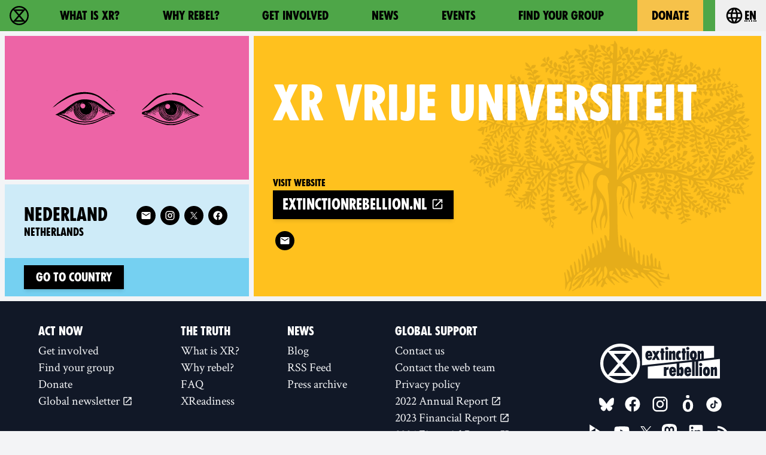

--- FILE ---
content_type: text/html
request_url: https://rebellion.global/groups/nl-vrije-universiteit/
body_size: 15373
content:
<!doctype html>
<html lang="en" >
    <head>
        <link rel="dns-prefetch" href="https://stats.rebellion.global" />
        <link rel="preload" href="/css/main.css?v=d09d88f8" as="style">
        <link
            rel="preload"
            href="/assets/fonts/FucXedLatin/FUCXEDCAPSLatin-Cyrillic.woff"
            as="font"
            crossorigin="anonymous"
        />
        <link rel="preload" href="/assets/fonts/Crimson/CrimsonText-Bold.woff" as="font" crossorigin="anonymous" />
        <link rel="preload" href="/assets/fonts/Crimson/CrimsonText-Regular.woff" as="font" crossorigin="anonymous" />
        <link rel="preload" href="/assets/fonts/Crimson/Crimson-Semibold.woff" as="font" crossorigin="anonymous" />
        <meta charset="UTF-8" />
        <meta name="viewport" content="width=device-width, initial-scale=1.0" />
        <meta name="robots" content="max-snippet:-1, max-video-preview:-1, max-image-preview:large" />
        <meta http-equiv="X-UA-Compatible" content="ie=edge" />
        <title>XR Vrije Universiteit - Netherlands | Extinction Rebellion</title>

        
        <meta name="description" content="All the upcoming events, news and social media for XR Vrije Universiteit, updated every day. Join Extinction Rebellion Vrije Universiteit, and take your place in the rebellion!" />
        
        <meta property="og:site_name" content="Extinction Rebellion" />
        <meta
            property="og:title"
            content="XR Vrije Universiteit - Netherlands | Extinction Rebellion"
        />
        
        <meta property="og:description" content="All the upcoming events, news and social media for XR Vrije Universiteit, updated every day. Join Extinction Rebellion Vrije Universiteit, and take your place in the rebellion!" />
        
        <meta property="og:url" content="https://rebellion.global/groups/nl-vrije-universiteit/" />
        
        <meta property="og:type" content="website" />
        <meta name="twitter:card" content="summary_large_image" />
        <meta
            name="twitter:title"
            content="XR Vrije Universiteit - Netherlands | Extinction Rebellion"
        />
        <meta name="twitter:creator" content="@extinctionr" />
        
        <meta property="og:locale" content="en" />
        <!-- <meta http-equiv="Content-Language" content="en"> -->
        <meta name="google-site-verification" content="BYvwlbOQqrOqAv4RgLEzBD9v08Oal1NBf9pUBVHNydA" />
        <meta name="google-site-verification" content="vJQHUrC4w3NP84zCt6G1CXVirfEayBEvdVPNfIN1MRY" />

        <link rel="apple-touch-icon" sizes="180x180" href="/apple-touch-icon.png" />
        <link rel="icon" type="image/png" sizes="32x32" href="/favicon-32x32.png" />
        <link rel="icon" type="image/png" sizes="16x16" href="/favicon-16x16.png" />
        <link rel="manifest" href="/site.webmanifest" />
        <link rel="mask-icon" href="/safari-pinned-tab.svg" color="#4db144" />
        <meta name="msapplication-TileColor" content="#4db144" />
        <meta name="theme-color" content="#4db144" />

        <link
            type="application/atom+xml"
            rel="alternate"
            href="https://rebellion.global/feed.xml"
            title="Ecological & Climate Change News | Extinction Rebellion"
        />
        <link
            type="application/rss+xml"
            rel="alternate"
            href="https://rebellion.global/rss.xml"
            title="Ecological & Climate Change News | Extinction Rebellion"
        />
        <link
            type="application/json"
            rel="alternate"
            href="https://rebellion.global/feed.json"
            title="Ecological & Climate Change News | Extinction Rebellion"
        />

        <link rel="alternate" hreflang="en" href="/groups/nl-vrije-universiteit/" /><link rel="alternate" hreflang="bn" href="/bn/groups/nl-vrije-universiteit/" /><link rel="alternate" hreflang="cs" href="/cs/groups/nl-vrije-universiteit/" /><link rel="alternate" hreflang="de" href="/de/groups/nl-vrije-universiteit/" /><link rel="alternate" hreflang="el" href="/el/groups/nl-vrije-universiteit/" /><link rel="alternate" hreflang="es" href="/es/groups/nl-vrije-universiteit/" /><link rel="alternate" hreflang="fr" href="/fr/groups/nl-vrije-universiteit/" /><link rel="alternate" hreflang="hi" href="/hi/groups/nl-vrije-universiteit/" /><link rel="alternate" hreflang="id" href="/id/groups/nl-vrije-universiteit/" /><link rel="alternate" hreflang="it" href="/it/groups/nl-vrije-universiteit/" /><link rel="alternate" hreflang="nl" href="/nl/groups/nl-vrije-universiteit/" /><link rel="alternate" hreflang="pl" href="/pl/groups/nl-vrije-universiteit/" /><link rel="alternate" hreflang="pt" href="/pt/groups/nl-vrije-universiteit/" /><link rel="alternate" hreflang="ru" href="/ru/groups/nl-vrije-universiteit/" /><link rel="alternate" hreflang="xh" href="/xh/groups/nl-vrije-universiteit/" /><link rel="alternate" hreflang="zh-Hans" href="/zh_Hans/groups/nl-vrije-universiteit/" /><link rel="alternate" hreflang="zh-Hant" href="/zh_Hant/groups/nl-vrije-universiteit/" /> <link rel="stylesheet" href="/css/main.css?v=d09d88f8"> <script type="module" src="/js-modern/runtime~mobile-menu.js?v=78687ac2"></script> <script nomodule src="/js/runtime~mobile-menu.js?v=78687ac2"></script> <script type="module" src="/js-modern/chunks/vendors~dropdown-links~map-client~mobile-menu.js?v=95e7a833"></script> <script nomodule src="/js/chunks/vendors~dropdown-links~map-client~mobile-menu.js?v=95e7a833"></script> <script type="module" src="/js-modern/chunks/mobile-menu.js?v=437514db"></script> <script nomodule src="/js/chunks/mobile-menu.js?v=437514db"></script> <script type="module" src="/js-modern/runtime~dropdown-links.js?v=78687ac2"></script> <script nomodule src="/js/runtime~dropdown-links.js?v=78687ac2"></script> <script type="module" src="/js-modern/chunks/vendors~contact-form-loader~cop-loader~dropdown-links~expander~group-selector-loader~map-loader~subm~cda20b42.js?v=908cc333"></script> <script nomodule src="/js/chunks/vendors~contact-form-loader~cop-loader~dropdown-links~expander~group-selector-loader~map-loader~subm~cda20b42.js?v=908cc333"></script> <script type="module" src="/js-modern/chunks/dropdown-links.js?v=c0d4f2b7"></script> <script nomodule src="/js/chunks/dropdown-links.js?v=c0d4f2b7"></script> 
        <!-- Matomo: 1 -->
        <script type="text/javascript">
            var _paq = window._paq || [];
            /* tracker methods like "setCustomDimension" should be called before "trackPageView" */
            _paq.push(['trackPageView']);
            _paq.push(['enableLinkTracking']);
            (function () {
                var u = 'https://stats.rebellion.global/';
                _paq.push(['setTrackerUrl', u + 'matomo.php']);
                _paq.push(['setSiteId', '1']);
                var d = document,
                    g = d.createElement('script'),
                    s = d.getElementsByTagName('script')[0];
                g.type = 'text/javascript';
                g.async = true;
                g.defer = true;
                g.src = u + 'matomo.js';
                s.parentNode.insertBefore(g, s);
            })();
        </script>
        <!-- End Matomo Code -->
        
        <script>
            window.XR_GLOBAL = {
                CaptchaSiteKey: '82b76b3982c743009239df31d9af2e71',
                FormHandlerEndpoint: '/api/form-handler',
            };
        </script>
    </head>
    <body class="bg-gray-100 font-sans overflow-x-hidden">
        <div data-server-rendered="true" class="font-serif antialiased flex flex-col min-h-screen"><a href="#main" class="skip-link">Skip to main content</a> <header data-menu="" class="site-header sticky top-0 z-over-map bg-green-500"><div class="container relative flex w-full leading-none heading text-xl"><a href="/" rel="" class="flex items-center px-4 py-1.5 md:py-2 transition-colors hover:bg-green-700 hover:text-white transition-colors"><svg xmlns="http://www.w3.org/2000/svg" aria-hidden="true" width="40" height="40" viewBox="0 0 30 30" class="w-8 h-8 fill-current"><path d="M30 15c0-8.284-6.716-15-15-15S0 6.716 0 15s6.716 15 15 15 15-6.716 15-15M15 27.7a12.63 12.63 0 0 1-8.308-3.102h16.616C21.082 26.52 18.18 27.7 15 27.7m0-10.83l4.705 5.41h-9.41zm0-3.72l-4.702-5.41h9.404zM5.794 6.27l7.59 8.73-7.59 8.73A12.64 12.64 0 0 1 2.31 15c0-3.383 1.327-6.455 3.484-8.73M15 2.3c3.18 0 6.082 1.17 8.308 3.102H6.693C8.92 3.48 11.822 2.3 15 2.3M27.7 15a12.64 12.64 0 0 1-3.484 8.729L16.617 15l7.59-8.73A12.64 12.64 0 0 1 27.69 15"></path></svg> <span class="sr-only normal-case">Extinction Rebellion - Home</span></a> <nav id="menu" aria-labelledby="main-nav-label" data-content class="nav-header__content absolute left-0 lg:static w-full overflow-y-auto lg:h-auto border-t border-black lg:border-none lg:bg-transparent bg-green-700 text-white lg:text-black"><p id="main-nav-label" class="sr-only normal-case">Main navigation</p> <ul class="lg:flex xl:justify-around"><li><a href="/about-us/" rel="" class="flex items-center h-full p-4 lg:px-5 xl:px-6 border-b border-black lg:border-none hover:bg-green-700 hover:text-white transition-colors">What is XR?</a></li><li><a href="/why-rebel/" rel="" class="flex items-center h-full p-4 lg:px-5 xl:px-6 border-b border-black lg:border-none hover:bg-green-700 hover:text-white transition-colors">Why rebel?</a></li><li><a href="/get-involved/" rel="" class="flex items-center h-full p-4 lg:px-5 xl:px-6 border-b border-black lg:border-none hover:bg-green-700 hover:text-white transition-colors">Get involved</a></li><li><a href="/news/" rel="" class="flex items-center h-full p-4 lg:px-5 xl:px-6 border-b border-black lg:border-none hover:bg-green-700 hover:text-white transition-colors">News</a></li><li><a href="/#events" rel="" class="flex items-center h-full p-4 lg:px-5 xl:px-6 border-b border-black lg:border-none hover:bg-green-700 hover:text-white transition-colors">Events</a></li><li><a href="/groups/" rel="" class="flex items-center h-full p-4 lg:px-5 xl:px-6 border-b border-black lg:border-none">Find your group</a></li><li><a href="/donate/" rel="" class="flex items-center h-full p-4 lg:px-5 xl:px-6 border-b border-black lg:border-none bg-yellow-500 text-black lg:mx-2 hover:bg-yellow-600 transition-colors">Donate</a></li></ul></nav> <div data-dropdown-links="" class="relative ml-auto lg:ml-0"><button type="button" aria-controls="languages" aria-labelledby="language-btn-title" data-dropdown-button class="flex items-center px-4 py-1.5 md:py-2 transition-colors hover:bg-green-700 hover:text-white transition-colors h-full"><span id="language-btn-title" class="sr-only normal-case">Choose your language</span> <svg viewBox="0 0 24 24" width="40" height="40" aria-hidden="true" class="fill-current h-8 w-8 mr-px"><path fill="currentColor" d="M16.36,14C16.44,13.34 16.5,12.68 16.5,12C16.5,11.32 16.44,10.66 16.36,10H19.74C19.9,10.64 20,11.31 20,12C20,12.69 19.9,13.36 19.74,14M14.59,19.56C15.19,18.45 15.65,17.25 15.97,16H18.92C17.96,17.65 16.43,18.93 14.59,19.56M14.34,14H9.66C9.56,13.34 9.5,12.68 9.5,12C9.5,11.32 9.56,10.65 9.66,10H14.34C14.43,10.65 14.5,11.32 14.5,12C14.5,12.68 14.43,13.34 14.34,14M12,19.96C11.17,18.76 10.5,17.43 10.09,16H13.91C13.5,17.43 12.83,18.76 12,19.96M8,8H5.08C6.03,6.34 7.57,5.06 9.4,4.44C8.8,5.55 8.35,6.75 8,8M5.08,16H8C8.35,17.25 8.8,18.45 9.4,19.56C7.57,18.93 6.03,17.65 5.08,16M4.26,14C4.1,13.36 4,12.69 4,12C4,11.31 4.1,10.64 4.26,10H7.64C7.56,10.66 7.5,11.32 7.5,12C7.5,12.68 7.56,13.34 7.64,14M12,4.03C12.83,5.23 13.5,6.57 13.91,8H10.09C10.5,6.57 11.17,5.23 12,4.03M18.92,8H15.97C15.65,6.75 15.19,5.55 14.59,4.44C16.43,5.07 17.96,6.34 18.92,8M12,2C6.47,2 2,6.5 2,12A10,10 0 0,0 12,22A10,10 0 0,0 22,12A10,10 0 0,0 12,2Z"></path></svg> <abbr title="English">en</abbr></button> <div id="languages" data-dropdown-content hidden="hidden" class="absolute top-100 right-0 pb-2 w-48"><ul tabindex="-1" class="bg-gray-800 text-gray-200 rounded py-1 max-h-80vh overflow-auto"><li><a href="/groups/nl-vrije-universiteit/" class="py-2 px-4 block whitespace-no-wrap bg-green-800 text-white pointer-events-none"><bdi lang="en">English</bdi></a></li><li><a href="/bn/groups/nl-vrije-universiteit/" class="py-2 px-4 block whitespace-no-wrap hover:bg-green-700 hover:text-green-200"><bdi lang="bn">বাংলা</bdi></a></li><li><a href="/cs/groups/nl-vrije-universiteit/" class="py-2 px-4 block whitespace-no-wrap hover:bg-green-700 hover:text-green-200"><bdi lang="cs">Čeština</bdi></a></li><li><a href="/de/groups/nl-vrije-universiteit/" class="py-2 px-4 block whitespace-no-wrap hover:bg-green-700 hover:text-green-200"><bdi lang="de">Deutsch</bdi></a></li><li><a href="/el/groups/nl-vrije-universiteit/" class="py-2 px-4 block whitespace-no-wrap hover:bg-green-700 hover:text-green-200"><bdi lang="el">Ελληνικά</bdi></a></li><li><a href="/es/groups/nl-vrije-universiteit/" class="py-2 px-4 block whitespace-no-wrap hover:bg-green-700 hover:text-green-200"><bdi lang="es">Español</bdi></a></li><li><a href="/fr/groups/nl-vrije-universiteit/" class="py-2 px-4 block whitespace-no-wrap hover:bg-green-700 hover:text-green-200"><bdi lang="fr">Français</bdi></a></li><li><a href="/hi/groups/nl-vrije-universiteit/" class="py-2 px-4 block whitespace-no-wrap hover:bg-green-700 hover:text-green-200"><bdi lang="hi">हिन्दी</bdi></a></li><li><a href="/id/groups/nl-vrije-universiteit/" class="py-2 px-4 block whitespace-no-wrap hover:bg-green-700 hover:text-green-200"><bdi lang="id">Bahasa Indonesia</bdi></a></li><li><a href="/it/groups/nl-vrije-universiteit/" class="py-2 px-4 block whitespace-no-wrap hover:bg-green-700 hover:text-green-200"><bdi lang="it">Italiano</bdi></a></li><li><a href="/nl/groups/nl-vrije-universiteit/" class="py-2 px-4 block whitespace-no-wrap hover:bg-green-700 hover:text-green-200"><bdi lang="nl">Nederlands</bdi></a></li><li><a href="/pl/groups/nl-vrije-universiteit/" class="py-2 px-4 block whitespace-no-wrap hover:bg-green-700 hover:text-green-200"><bdi lang="pl">Polski</bdi></a></li><li><a href="/pt/groups/nl-vrije-universiteit/" class="py-2 px-4 block whitespace-no-wrap hover:bg-green-700 hover:text-green-200"><bdi lang="pt">Português</bdi></a></li><li><a href="/ru/groups/nl-vrije-universiteit/" class="py-2 px-4 block whitespace-no-wrap hover:bg-green-700 hover:text-green-200"><bdi lang="ru">Русский</bdi></a></li><li><a href="/xh/groups/nl-vrije-universiteit/" class="py-2 px-4 block whitespace-no-wrap hover:bg-green-700 hover:text-green-200"><bdi lang="xh">Xhosa</bdi></a></li><li><a href="/zh_Hans/groups/nl-vrije-universiteit/" class="py-2 px-4 block whitespace-no-wrap hover:bg-green-700 hover:text-green-200"><bdi lang="zh-Hans">中文(简体字)</bdi></a></li><li><a href="/zh_Hant/groups/nl-vrije-universiteit/" class="py-2 px-4 block whitespace-no-wrap hover:bg-green-700 hover:text-green-200"><bdi lang="zh-Hant">中文(正體字)</bdi></a></li></ul></div></div> <button type="button" aria-controls="menu" aria-expanded="false" data-open-text="Open menu" data-close-text="Close menu" data-menu-btn class="nav-header__menu-button flex items-center pr-4 pl-2 lg:hidden">
            Menu <span aria-hidden="true"></span></button></div></header> <main id="main" class="scroll-mt-20 flex-grow flex flex-col"><article class="flex flex-col flex-auto"><div class="flex flex-col lg:flex-row my-2 flex-grow"><header class="bg-yellow-400 mx-2 lg:ml-0 lg:w-2/3 order-1 flex-grow relative"><img src="/assets/img/wood-blocks/tree.svg" alt="" loading="lazy" class="section--img"> <div class="flex flex-col justify-around items-start h-full p-4 sm:p-8 relative"><h1 class="section--title"><abbr>XR</abbr>
                    Vrije Universiteit
                </h1> <div><p class="font-header">Visit website</p> <a href="https://extinctionrebellion.nl" target="_blank" rel="noopener" class="button px-3">
                        extinctionrebellion.nl
                        <span aria-label="(new window)" role="img" class="material-design-icon open-in-new-icon align-top"><svg fill="currentColor" width="24" height="24" viewBox="0 0 24 24" class="material-design-icon__svg"><path d="M14,3V5H17.59L7.76,14.83L9.17,16.24L19,6.41V10H21V3M19,19H5V5H12V3H5C3.89,3 3,3.9 3,5V19A2,2 0 0,0 5,21H19A2,2 0 0,0 21,19V12H19V19Z"><title>(new window)</title></path></svg></span></a> <div class="text-white text-lg leading-none mt-4 max-w-lg"><p class="sr-only">Follow 
            XR Vrije Universiteit
         on</p> <ul class="flex flex-wrap"><li class="m-1"><a href="mailto:XRVU@protonmail.com" target="_blank" rel="noopener noreferrer nofollow" aria-label="E-Mail (new window)" title="E-Mail (new window)" class="rounded-full w-8 h-8 flex items-center justify-center bg-black border-black border-solid border-2 hover:bg-transparent hover:text-black focus:outline-2 focus:outline-black focus:outline-dashed focus:outline-offset-2"><span aria-hidden="true" role="img" class="material-design-icon email-icon flex"><svg fill="currentColor" width="24" height="24" viewBox="0 0 24 24" class="material-design-icon__svg"><path d="M20,8L12,13L4,8V6L12,11L20,6M20,4H4C2.89,4 2,4.89 2,6V18A2,2 0 0,0 4,20H20A2,2 0 0,0 22,18V6C22,4.89 21.1,4 20,4Z"><!----></path></svg></span></a></li> <!----> <!----> <!----> <!----> <!----> <!----> <!----> <!----> <!----></ul></div> <!----></div></div></header> <aside class="hidden lg:flex flex-col lg:w-1/3 px-2"><div class="bg-pink-500 mb-2 p-8 flex items-center justify-center max-h-1/3vh"><img src="/assets/img/wood-blocks/Eyes_01.svg" alt="" loading="lazy" class="w-64 h-48 object-contain max-w-full"></div> <div class="flex flex-col flex-grow"><div class="flex-grow flex items-start px-4 pt-6 md:px-8 md:pt-8 bg-blue-200"><h2 class="group-card-title text-3xl max-w-9/10 break-words mr-auto pb-6 md:pb-8 leading-tight"><a href="/groups/nl-netherlands/" rel="" class="block hover:underline"><span class="sr-only">Related country group:</span> <bdi lang="nl" class="block">
                        Nederland
                    </bdi> <span class="block text-lg">Netherlands</span></a></h2> <div class="text-white text-lg leading-none socials-groups--card ml-4 pb-4"><p class="sr-only">Follow 
            XR Netherlands
         on</p> <ul class="flex flex-wrap"><li class="m-1"><a href="mailto:info@extinctionrebellion.nl" target="_blank" rel="noopener noreferrer nofollow" aria-label="E-Mail (new window)" title="E-Mail (new window)" class="rounded-full w-8 h-8 flex items-center justify-center bg-black border-black border-solid border-2 hover:bg-transparent hover:text-black focus:outline-2 focus:outline-black focus:outline-dashed focus:outline-offset-2"><span aria-hidden="true" role="img" class="material-design-icon email-icon flex"><svg fill="currentColor" width="24" height="24" viewBox="0 0 24 24" class="material-design-icon__svg"><path d="M20,8L12,13L4,8V6L12,11L20,6M20,4H4C2.89,4 2,4.89 2,6V18A2,2 0 0,0 4,20H20A2,2 0 0,0 22,18V6C22,4.89 21.1,4 20,4Z"><!----></path></svg></span></a></li> <!----> <!----> <!----> <!----> <!----> <!----> <li class="m-1"><a href="https://instagram.com/extinctionrebellion" target="_blank" rel="noopener" aria-label="Instagram (new window)" title="Instagram (new window)" class="rounded-full w-8 h-8 flex items-center justify-center bg-black border-black border-solid border-2 hover:bg-transparent hover:text-black focus:outline-2 focus:outline-black focus:outline-dashed focus:outline-offset-2"><span aria-hidden="true" role="img" class="material-design-icon instagram-icon flex"><svg fill="currentColor" width="24" height="24" viewBox="0 0 24 24" class="material-design-icon__svg"><path d="M7.8,2H16.2C19.4,2 22,4.6 22,7.8V16.2A5.8,5.8 0 0,1 16.2,22H7.8C4.6,22 2,19.4 2,16.2V7.8A5.8,5.8 0 0,1 7.8,2M7.6,4A3.6,3.6 0 0,0 4,7.6V16.4C4,18.39 5.61,20 7.6,20H16.4A3.6,3.6 0 0,0 20,16.4V7.6C20,5.61 18.39,4 16.4,4H7.6M17.25,5.5A1.25,1.25 0 0,1 18.5,6.75A1.25,1.25 0 0,1 17.25,8A1.25,1.25 0 0,1 16,6.75A1.25,1.25 0 0,1 17.25,5.5M12,7A5,5 0 0,1 17,12A5,5 0 0,1 12,17A5,5 0 0,1 7,12A5,5 0 0,1 12,7M12,9A3,3 0 0,0 9,12A3,3 0 0,0 12,15A3,3 0 0,0 15,12A3,3 0 0,0 12,9Z"><!----></path></svg></span></a></li> <li class="m-1"><a href="https://twitter.com/nlrebellion" target="_blank" rel="noopener" aria-label="Twitter (new window)" title="Twitter (new window)" class="rounded-full w-8 h-8 flex items-center justify-center bg-black border-black border-solid border-2 hover:bg-transparent hover:text-black focus:outline-2 focus:outline-black focus:outline-dashed focus:outline-offset-2"><span aria-hidden="true" role="img" class="material-design-icon twitter-icon flex"><svg fill="currentColor" width="24" height="24" viewBox="0 0 1200 1227" class="material-design-icon__svg"><path d="M714.163 519.284L1160.89 0H1055.03L667.137 450.887L357.328 0H0L468.492 681.821L0 1226.37H105.866L515.491 750.218L842.672 1226.37H1200L714.137 519.284H714.163ZM569.165 687.828L521.697 619.934L144.011 79.6944H306.615L611.412 515.685L658.88 583.579L1055.08 1150.3H892.476L569.165 687.854V687.828Z"></path> <!----></svg></span></a></li> <li class="m-1"><a href="https://facebook.com/ExtinctionRebellionNL" target="_blank" rel="noopener" aria-label="Facebook (new window)" title="Facebook (new window)" class="rounded-full w-8 h-8 flex items-center justify-center bg-black border-black border-solid border-2 hover:bg-transparent hover:text-black focus:outline-2 focus:outline-black focus:outline-dashed focus:outline-offset-2"><span aria-hidden="true" role="img" class="material-design-icon facebook-icon flex"><svg fill="currentColor" width="24" height="24" viewBox="0 0 24 24" class="material-design-icon__svg"><path d="M12 2.04C6.5 2.04 2 6.53 2 12.06C2 17.06 5.66 21.21 10.44 21.96V14.96H7.9V12.06H10.44V9.85C10.44 7.34 11.93 5.96 14.22 5.96C15.31 5.96 16.45 6.15 16.45 6.15V8.62H15.19C13.95 8.62 13.56 9.39 13.56 10.18V12.06H16.34L15.89 14.96H13.56V21.96A10 10 0 0 0 22 12.06C22 6.53 17.5 2.04 12 2.04Z"><!----></path></svg></span></a></li></ul></div></div> <div class="flex items-baseline px-4 py-3 md:px-8 bg-blue-300"><div class="flex flex-wrap items-baseline mr-auto"><a href="/groups/nl-netherlands/" rel="" class="button button--sm mr-2">
                Go to country
            </a> <!----></div> <!----></div></div></aside></div> <!----> <!----> <!----> <!----></article></main> <footer class="bg-gray-900 text-white w-full leading-none"><div class="container px-6 lg:px-12 py-8 sm:flex justify-around items-center"><div class="flex flex-col items-center sm:items-start sm:flex-row flex-wrap sm:-ml-2 sm:mr-auto text-xl text-center sm:text-left"><div class="mb-8 sm:mb-4 sm:ml-4 lg:mr-12"><h2 class="text-xl mx-2 my-2">
                    Act now
                </h2> <ul class="text-gray-100"><li><a href="/get-involved/" rel="" class="block px-2 py-1 rounded hover:bg-gray-800 hover:text-white">Get involved</a></li> <li><a href="/groups/" rel="" class="block px-2 py-1 rounded hover:bg-gray-800 hover:text-white">Find your group</a></li> <li><a href="/donate/" rel="" class="block px-2 py-1 rounded hover:bg-gray-800 hover:text-white">Donate</a></li> <li><a href="https://actionnetwork.org/forms/newsletter-sign-up-17/" target="_blank" rel="noopener" class="block px-2 py-1 rounded hover:bg-gray-800 hover:text-white">Global newsletter
                            <span aria-label="(new window)" role="img" class="material-design-icon open-in-new-icon align-bottom"><svg fill="currentColor" width="24" height="24" viewBox="0 0 24 24" class="material-design-icon__svg"><path d="M14,3V5H17.59L7.76,14.83L9.17,16.24L19,6.41V10H21V3M19,19H5V5H12V3H5C3.89,3 3,3.9 3,5V19A2,2 0 0,0 5,21H19A2,2 0 0,0 21,19V12H19V19Z"><title>(new window)</title></path></svg></span></a></li></ul></div> <div class="mb-8 sm:mb-4 sm:ml-4 lg:mr-12"><h2 class="text-xl mx-2 my-2">
                    The truth
                </h2> <ul class="text-gray-100"><li><a href="/about-us/" rel="" class="block px-2 py-1 rounded hover:bg-gray-800 hover:text-white">What is XR?</a></li> <li><a href="/why-rebel/" rel="" class="block px-2 py-1 rounded hover:bg-gray-800 hover:text-white">Why rebel?</a></li> <li><a href="/frequently-asked-questions/" rel="" class="block px-2 py-1 rounded hover:bg-gray-800 hover:text-white">FAQ</a></li> <li><a href="/xreadiness/" rel="" class="block px-2 py-1 rounded hover:bg-gray-800 hover:text-white">XReadiness</a></li></ul></div> <div class="mb-8 sm:mb-4 sm:ml-4 lg:mr-12"><h2 class="text-xl mx-2 my-2">
                    News
                </h2> <ul class="text-gray-100"><li><a href="/news/#blog" rel="" class="block px-2 py-1 rounded hover:bg-gray-800 hover:text-white">Blog</a></li> <li><a href="/rss.xml" class="block px-2 py-1 rounded hover:bg-gray-800 hover:text-white">RSS Feed</a></li> <li><a href="/news/#press" rel="" class="block px-2 py-1 rounded hover:bg-gray-800 hover:text-white">Press archive</a></li></ul></div> <div class="mb-8 sm:mb-4 sm:ml-4 lg:mr-12"><h2 class="text-xl mx-2 my-2">
                    Global Support
                </h2> <ul class="text-gray-100"><li><a href="/contact-us/" rel="" class="block px-2 py-1 rounded hover:bg-gray-800 hover:text-white">Contact us</a></li> <li><a href="/contact-web-team/" rel="" class="block px-2 py-1 rounded hover:bg-gray-800 hover:text-white">Contact the web team</a></li> <li><a href="/privacy-policy/" rel="" class="block px-2 py-1 rounded hover:bg-gray-800 hover:text-white">Privacy policy</a></li> <li><a href="https://media.organise.earth/s/bLQzePkjmxdeLeT/download" target="_blank" rel="noopener" class="block px-2 py-1 rounded hover:bg-gray-800 hover:text-white">2022 Annual Report
                            <span aria-label="(new window)" role="img" class="material-design-icon open-in-new-icon align-bottom"><svg fill="currentColor" width="24" height="24" viewBox="0 0 24 24" class="material-design-icon__svg"><path d="M14,3V5H17.59L7.76,14.83L9.17,16.24L19,6.41V10H21V3M19,19H5V5H12V3H5C3.89,3 3,3.9 3,5V19A2,2 0 0,0 5,21H19A2,2 0 0,0 21,19V12H19V19Z"><title>(new window)</title></path></svg></span></a></li> <li><a href="https://cloud.organise.earth/s/8iX6f53gPMKHkXY" target="_blank" rel="noopener" class="block px-2 py-1 rounded hover:bg-gray-800 hover:text-white">2023 Financial Report
                            <span aria-label="(new window)" role="img" class="material-design-icon open-in-new-icon align-bottom"><svg fill="currentColor" width="24" height="24" viewBox="0 0 24 24" class="material-design-icon__svg"><path d="M14,3V5H17.59L7.76,14.83L9.17,16.24L19,6.41V10H21V3M19,19H5V5H12V3H5C3.89,3 3,3.9 3,5V19A2,2 0 0,0 5,21H19A2,2 0 0,0 21,19V12H19V19Z"><title>(new window)</title></path></svg></span></a></li> <li><a href="https://cloud.organise.earth/s/WHHLBswExjsHDTF" target="_blank" rel="noopener" class="block px-2 py-1 rounded hover:bg-gray-800 hover:text-white">2024 Financial Report
                            <span aria-label="(new window)" role="img" class="material-design-icon open-in-new-icon align-bottom"><svg fill="currentColor" width="24" height="24" viewBox="0 0 24 24" class="material-design-icon__svg"><path d="M14,3V5H17.59L7.76,14.83L9.17,16.24L19,6.41V10H21V3M19,19H5V5H12V3H5C3.89,3 3,3.9 3,5V19A2,2 0 0,0 5,21H19A2,2 0 0,0 21,19V12H19V19Z"><title>(new window)</title></path></svg></span></a></li> <li><a href="/site-map/" rel="" class="block px-2 py-1 rounded hover:bg-gray-800 hover:text-white">Site map</a></li></ul></div></div> <div class="flex flex-col justify-end items-center sm:ml-12"><a href="/" rel=""><svg xmlns="http://www.w3.org/2000/svg" xml:space="preserve" viewBox="0 0 334.46667 111.37333" width="200" class="w-50"><g fill="currentColor"><path d="M334.46532497 98.187917V43.1853317l-60.72799848 6.56613317V90.4039972s.048.82453331-1.23466664.82453331h-4.83999987c-1.28266664 0-1.23466664-.8245333-1.23466664-.8245333V50.54306484l-2.5626666.2772v39.58373234s.048.82453331-1.23466664.82453331h-4.83999988c-1.28266663 0-1.23466663-.8245333-1.23466663-.8245333V51.60933148l-35.46399912 3.8347999v13.01879968c.312-.00786666.91999998-.112 1.49599997-.72813331.81599997-.87506665 2.37333327-2.45053327 4.08266656-2.45053327 1.70666662 0 6.45333317 1.3385333 6.45333317 12.20786636 0 10.86973306-4.46133322 14.09626631-6.45333317 14.09626631-1.0933333 0-2.26933328.05893333-3.55999991-1.09106664-1.47199996-1.30946663-1.4133333-1.4609333-1.79466662-1.40466663-.08266667.01293333-.224.0848-.224.2452v1.0661333s.048.82453331-1.23199997.82453331h-4.84266654c-1.27999997 0-1.23199997-.8245333-1.23199997-.8245333V56.23373137L133.01973 64.96653116V98.187917ZM191.20132855 72.72119763s.024.64333332-.47199998.64333332c-.42933333 0-5.6373332-.37866666-5.63999986 3.41293325v13.626533s.048.82199997-1.23466664.82199997h-4.83999988c-1.27999997 0-1.23466663-.82199998-1.23466663-.82199998V66.55933112c0-.72039998.9493333-.64586665.9493333-.64586665h5.41066654s.9493333-.07453333.9493333.64586665v1.91453329c.31733333-.02133334.95999998-.14173333 1.5093333-.75786665.75999998-.85626665 2.13599995-2.42133327 4.13066657-2.42133327.40799998 0 .47199998.23799999.47199998.61613331zm20.38933283 7.76306648c-.23733333.7973333-1.4693333.73599998-1.4693333.73599998h-9.96799975c0 2.01866661.10133333 4.27186656 2.4346666 4.27186656 1.6613333 0 1.98399996-1.11466664 2.12533329-1.63759996.17333332-.66399999 1.11199997-.57026665 1.11199997-.57026665h4.2719999c.9253333 0 .8773333.71199998.8773333.71199998s.47466666 7.88013313-8.68533311 7.88013313-9.65866643-11.39213304-9.65866643-11.39213304-1.80266662-15.11453296 9.53866643-15.11453296c11.43999971 0 9.68799976 14.22906631 9.4213331 15.11453296m42.3546656 0c-.23999999.7973333-1.47199996.73599998-1.47199996.73599998h-9.96799975c0 2.01866661.10133333 4.27186656 2.4346666 4.27186656 1.6613333 0 1.98399996-1.11466664 2.12799995-1.63759996.17066667-.66399999 1.1093333-.57026665 1.1093333-.57026665h4.2719999c.92533331 0 .87733331.71199998.87733331.71199998s.47466666 7.88013313-8.68533311 7.88013313-9.65866643-11.39213304-9.65866643-11.39213304-1.80266662-15.11453296 9.5413331-15.11453296c11.43733304 0 9.68533309 14.22906631 9.4213331 15.11453296m23.19999941-13.92239966c0-.72293331.94933331-.64586665.94933331-.64586665h5.41066654s.9493333-.07706666.9493333.64586665V90.4039972s.048.82453331-1.23466663.82453331h-4.83999988c-1.27999997 0-1.23466664-.8245333-1.23466664-.8245333V72.13213097zm8.04533314-7.64586647c0 2.37093327-1.96533329 4.29373322-4.38933323 4.29373322s-4.39199989-1.92279995-4.39199989-4.29373322c0-2.37293328 1.96799995-4.29573323 4.3919999-4.29573323 2.42399993 0 4.38933322 1.92279995 4.38933322 4.29573323m21.3733328 19.73653284v.00253333c0 12.65053302-7.73333314 12.98706634-9.07199978 12.98706634-.16266666 0-.37866665.00773334-.61599998.00773334-.256 0-.52266666-.0192-.68266665-.0192-1.33866663 0-9.05599978-1.14639997-9.05599978-12.97559968v-.00773333c.00266667-13.610933 8.61866646-13.28026634 9.5093331-13.28026634.06133333 0 .13333333.0052.20266666.0104.072-.0052.144-.0104.20266666-.0104.89333331 0 9.50666643-.33066665 9.51199977 13.28026634v.0052m19.7919995-6.52039984V90.4039972s.048.82453331-1.23466663.82453331H320.67599198c-1.28266663 0-1.23466663-.8245333-1.23466663-.8245333V74.74266424s.13333333-1.7089333-1.13866664-1.7089333c-1.56266663 0-2.10133328 1.16826665-2.10399995 1.69586663V90.4039972s.048.82453331-1.23466663.82453331h-4.83999988c-1.28266664 0-1.23466664-.8245333-1.23466664-.8245333V66.56186444c0-.72293331.94933331-.64586665.94933331-.64586665h5.41066653s.94933331-.07706666.94933331.64586665v1.90879996c.56533332-.0208 1.01066664-.2828 1.1573333-.39213333.456-.34119999 2.18399995-2.78119993 4.49066656-2.78119993 5.0293332 0 4.50933322 6.83479983 4.50933322 6.83479983m-27.51999931 6.17666651c0-.13133333.01866667-1.85373328-.12533333-3.6271999-.14933333-1.84266663-1.83199996-1.74426663-1.83199996-1.74426663s-1.68266662-.0984-1.83199995 1.74426662c-.144 1.77346663-.12533333 3.49586658-.12533333 3.62719991 0 .1276-.01866667 2.02653329.12533333 3.79946657.08533333 1.06666664.68533332 1.48279997 1.17599997 1.64319996.336.1464.62666665.12706667.62666665.12706667s.216.01413333.48533332-.07453333c.512-.1088 1.2773333-.47706666 1.37599997-1.6957333.144-1.77293328.12533333-3.67186657.12533333-3.79946657m-51.59733204-2.96306659s.03733333-3.30933325-2.29866661-3.30933325c-2.26666661 0-2.45599994 2.73853326-2.45599994 3.29893325 0 .55986665 1.09066664.52186665 1.09066664.52186665h2.5626666c1.23466664 0 1.1013333-.51146665 1.1013333-.51146665m-42.35199894 0s.03733334-3.30933325-2.2986666-3.30933325c-2.26933328 0-2.45866661 2.73853326-2.45866661 3.29893325 0 .55986665 1.0933333.52186665 1.0933333.52186665h2.5626666c1.23199998 0 1.10133331-.51146665 1.10133331-.51146665m16.0879996 2.9630666c0 .12759999-.01866666 1.84999995.12533333 3.62333324.14933333 1.84533328 1.83199996 1.74426662 1.83199996 1.74426662s1.68266662.10106666 1.83199995-1.74426662c.144-1.7733333.128-3.49573325.12533333-3.62333325.00266667-.13133333.01866667-1.85373328-.12533333-3.6271999-.14933333-1.84266663-1.83199995-1.74426663-1.83199995-1.74426663s-1.68266663-.0984-1.83199996 1.74426662c-.144 1.77346663-.12533333 3.49586658-.12533333 3.62719991M318.11732538 39.38999847V6.16866597H116.67186375v54.99999862L257.96266022 45.8935983c-2.6906666-.73066664-7.41866648-3.40519991-7.41866648-12.69319968v-.01093333c.00266666-13.610933 8.61866645-13.280133 9.51199976-13.280133.05866666 0 .13066666.0052.204.01133333.068-.00613333.13999999-.01133333.20133332-.01133333.89066665 0 9.50666643-.3308 9.5093331 13.280133v.01093333c0 7.41613315-2.6546666 10.5838664-5.1253332 11.94946637l7.13733315-.77079998V21.18159892c0-.72279998.94799997-.64519998.94799997-.64519998h5.41066654s.9493333-.0776.9493333.64519998v1.90946662c.56266666-.02133333 1.01066665-.28226666 1.1573333-.39173332.456-.34213333 2.18399995-2.78119993 4.4879999-2.78119993 5.03199987 0 4.50933322 6.83439983 4.50933322 6.83439983v15.73586627Zm-77.04266474-18.20839955c0-.72279998.9493333-.64519998.9493333-.64519998h5.41066654s.94933331-.0776.94933331.64519998v23.8447994s.048.82186665-1.23466664.82186665h-4.83866654c-1.27999997 0-1.23599997-.82186664-1.23599997-.82186664V26.75253212zm-58.7546652 0c0-.72279998.94933331-.64519998.94933331-.64519998h5.41066653s.94666665-.0776.94666665.64519998v23.8447994s.048.82186665-1.23199997.82186665h-4.84266655c-1.27999997 0-1.23199997-.82186664-1.23199997-.82186664V26.75253212Zm-37.1093324 13.92506632c-.24.79733331-1.47199997.73639998-1.47199997.73639998h-9.96799975c0 2.01573328.10133333 4.26933323 2.43733327 4.26933323 1.65866663 0 1.98133329-1.11506664 2.12533328-1.6369333.17066667-.66466664 1.10933331-.56879998 1.10933331-.56879998h4.2719999c.9253333 0 .8773333.71253332.8773333.71253332s.47466666 7.87706647-8.68533311 7.87706647c-9.1597331 0-9.65826643-11.38959972-9.65826643-11.38959972s-1.80253328-15.11719962 9.5409331-15.11719962c11.43733305 0 9.68799976 14.22919964 9.4213331 15.11719962m20.9013328 10.74159973h-6.5786665s-.70133331 0-1.11199997-.72799998c-.37333332-.66666665-2.32533327-4.88813321-2.32533327-4.88813321s-.18933333-.37853333-.56799999-.37853333c-.38133332 0-.57066665.37853333-.57066665.37853333s-1.94933329 4.22146656-2.32533328 4.88813321c-.40799999.72799998-1.1093333.72799998-1.1093333.72799998h-6.5786665c-.71199999 0 0-1.15519997 0-1.15519997s6.40799984-10.72493306 6.6426665-11.22386639c.24-.49853332 0-1.0209333 0-1.0209333s-5.7653332-10.29839975-6.26399985-11.17599972c-.49866665-.87706665.87999998-.73586665.87999998-.73586665h5.90666652c1.0453333 0 1.28266664.66399998 1.28266664.66399998s1.47199996 3.41879992 1.70933329 3.93853324c.25599999.59746665.42666665.52239998.42666665.52239998s.152.07506667.42666666-.52239998c.23733333-.51973332 1.70933329-3.93853324 1.70933329-3.93853324s.23733333-.66399998 1.27999997-.66399998h5.90933318s1.37599997-.1412.87733331.73586665c-.49866665.87759997-6.26399984 11.17599972-6.26399984 11.17599972s-.23733333.52239998 0 1.0209333c.23733333.49893333 6.64533317 11.22386639 6.64533317 11.22386639s.71199998 1.15519997 0 1.15519997m13.48799966-19.8827995s.03733333.78706665-.77866665.78706665h-1.60533329v18.2738662s.048.82186665-1.23199997.82186665h-4.84266655c-1.27999996 0-1.23199996-.82186664-1.23199996-.82186664V26.75253212h-1.6053333c-.81599998 0-.77866664-.78706665-.77866664-.78706665v-4.68799988c0-.74106665.72266664-.74106665.72266664-.74106665h1.6613333v-6.28493318c0-.72026665.94666664-.64586665.94666664-.64586665h5.41066653s.94933331-.0744.94933331.64586665v6.28493318h1.6613333s.72266664 0 .72266664.74106665zm10.76399973-12.42906636c0 2.37026661-1.96666662 4.2931999-4.39066656 4.2931999s-4.38933322-1.92293329-4.38933322-4.2931999c0-2.3734666 1.96533328-4.29639989 4.38933322-4.29639989s4.39066656 1.92293329 4.39066656 4.2963999m19.36399952 13.216133v18.2738662s.048.82186665-1.23466664.82186665h-4.44533322c-1.27999997 0-1.2333333-.82186664-1.2333333-.82186664V29.36346538s.132-1.70986662-1.13999998-1.70986662c-1.56266662 0-2.10133328 1.1681333-2.10399994 1.6957333v15.67706627s.048.82186664-1.23466664.82186664h-4.83999987c-1.28266664 0-1.23466664-.82186664-1.23466664-.82186664V21.18159892c0-.72279998.9493333-.64519998.9493333-.64519998h5.41066654s.9493333-.0776.9493333.64519998v1.90946662c.56533333-.02133333 1.01466665-.28226666 1.15733331-.39173332.45599999-.34213333 2.18399995-2.78119993 4.49066656-2.78119993 5.0333332 0 4.50933322 6.83439983 4.50933322 6.83439983m15.37599961 16.72546624s.01333334.54839999-.22666666 1.11986664c-.76799998 1.48226663-3.56399991 1.6233333-4.2799999 1.6233333-1.3373333 0-9.05999977.58759998-9.0653331-13.02333301v-.0084c.00533333-13.610933 8.61733312-13.280133 9.51066643-13.280133.71733332 0 2.22666661.30666666 2.94133326.87226664.22666666.18133333.68533332.51466666.89333331 1.00786664.24.57026666.22666666 1.11986664.22666666 1.11986664v4.15253323c0 .78386665-.59199998.52293332-.59199998.52293332s-.99733331-.49893332-1.6613333-.49893332c-3.21866658 0-3.22399991 5.90359985-3.22399991 6.10359985v.0084c0 .2.00533333 6.10359985 3.22399992 6.10359985.66399998 0 1.66133329-.49893333 1.66133329-.49893333s.59199998-.26093332.59199998.52293332zm14.25999965-17.5125329s.036.78706666-.77866665.78706666h-1.6053333v18.2738662s.04666667.82186665-1.2333333.82186665h-4.84266654c-1.27999997 0-1.23199997-.82186664-1.23199997-.82186664V26.75253212h-1.6053333c-.81466664 0-.77866664-.78706665-.77866664-.78706665v-4.68799988c0-.74106665.72266665-.74106665.72266665-.74106665h1.66133329v-6.28493318c0-.72026665.9493333-.64586665.9493333-.64586665h5.40933321s.9493333-.0744.9493333.64586665v6.28493318h1.6613333s.72266665 0 .72266665.74106665zm9.75599975-12.42906635c0 2.37026661-1.96533328 4.2931999-4.38933322 4.2931999-2.4226666 0-4.3919999-1.92293329-4.3919999-4.2931999 0-2.3734666 1.9693333-4.29639989 4.3919999-4.29639989 2.42399994 0 4.38933322 1.92293329 4.38933322 4.2963999M138.50399654 29.96546536s.03733333-3.30666659-2.29599995-3.30666659c-2.26933327 0-2.46133327 2.7390666-2.46133327 3.29893326 0 .55986665 1.0933333.52293332 1.0933333.52293332h2.56266661c1.23466664 0 1.1013333-.5152 1.1013333-.5152m119.82399701 2.8854666c0 .12813333-.01733333 2.02653329.12533333 3.7999999.088 1.06613331.68666665 1.48226664 1.17599997 1.64266663.336.1464.63066665.12813333.63066665.12813333s.21333333.01306667.484-.07493333c.51066665-.10946666 1.27466663-.47706665 1.37333329-1.69586662.144-1.77346662.12533333-3.67186658.12533333-3.7999999 0-.1276.01866667-1.85359996-.12533333-3.62653325-.14933333-1.84279995-1.83199995-1.74373329-1.83199995-1.74373329s-1.68266663-.09906666-1.83199996 1.74373329c-.14266666 1.77293329-.12533333 3.49893325-.12533333 3.62653324m20.96266614-3.5015999v14.23799963l3.24399992-.34999999V29.36346538s.132-1.70986662-1.13999997-1.70986662c-1.5653333 0-2.10399995 1.1681333-2.10399995 1.6957333M111.37346388 55.6853314c0-30.75413257-24.93386604-55.68799862-55.6879986-55.68799862C24.93066603-.00266722-.00260418 24.93119883 0 55.6853314c-.00260417 30.7546659 24.93066604 55.68851944 55.68546527 55.68851944 30.75719924 0 55.68799861-24.93385354 55.68799861-55.68851944m-55.6879986 47.11195882c-11.80053304 0-22.57613277-4.34947989-30.84279923-11.5171597H86.5306645c-8.26666646 7.16767981-19.04519952 11.5171597-30.84519923 11.5171597m0-40.21355899L73.1521315 82.67439738H38.22133238Zm0-13.80773299-17.4557329-20.08026616H73.1417315zM21.51199947 23.2749322l28.17026595 32.4051992-28.17546596 32.41039918C13.498933 79.64519746 8.5729198 68.24519774 8.5729198 55.6853314c0-12.55986635 4.9260132-23.96506607 12.93907967-32.41039919M55.68546527 8.57333257c11.79999971 0 22.57853277 4.3463999 30.84519923 11.51453305h-5.90666652v.00266666H30.7494659v-.00266666h-5.90679985C33.1093325 12.91973246 43.88493224 8.57333257 55.68546527 8.57333257m47.1114655 47.11199882c0 12.55986635-4.92239988 23.95986607-12.93293302 32.4051992l-28.17653263-32.4103992 28.1739993-32.40519919c8.01306647 8.44533312 12.93546634 19.85053284 12.93546634 32.4103992"></path></g> <title>Extinction Rebellion - Home</title></svg></a> <div class="socials-follow text-3xl mt-3"><h2 class="sr-only">Follow us on</h2> <ul class="flex items-center justify-center"><li><a href="https://bsky.app/profile/xrglobal.bsky.social/" target="_blank" rel="noopener" aria-label="Bluesky (new window)" title="Bluesky (new window)" class="flex rounded-lg p-2 hover:bg-gray-800"><span aria-hidden="true" role="img" class="material-design-icon bluesky-icon flex"><svg fill="currentColor" width="24" height="24" viewBox="0 0 568 501" class="material-design-icon__svg"><path d="M123.121 33.6637C188.241 82.5526 258.281 181.681 284 234.873C309.719 181.681 379.759 82.5526 444.879 33.6637C491.866 -1.61183 568 -28.9064 568 57.9464C568 75.2916 558.055 203.659 552.222 224.501C531.947 296.954 458.067 315.434 392.347 304.249C507.222 323.8 536.444 388.56 473.333 453.32C353.473 576.312 301.061 422.461 287.631 383.039C285.169 375.812 284.017 372.431 284 375.306C283.983 372.431 282.831 375.812 280.369 383.039C266.939 422.461 214.527 576.312 94.6667 453.32C31.5556 388.56 60.7778 323.8 175.653 304.249C109.933 315.434 36.0535 296.954 15.7778 224.501C9.94525 203.659 0 75.2916 0 57.9464C0 -28.9064 76.1345 -1.61183 123.121 33.6637Z"></path> <!----></svg></span></a></li> <li><a href="https://www.facebook.com/ExtinctionRebellion/" target="_blank" rel="noopener" aria-label="Facebook (new window)" title="Facebook (new window)" class="flex rounded-lg p-2 hover:bg-gray-800"><span aria-hidden="true" role="img" class="material-design-icon facebook-icon flex"><svg fill="currentColor" width="24" height="24" viewBox="0 0 24 24" class="material-design-icon__svg"><path d="M12 2.04C6.5 2.04 2 6.53 2 12.06C2 17.06 5.66 21.21 10.44 21.96V14.96H7.9V12.06H10.44V9.85C10.44 7.34 11.93 5.96 14.22 5.96C15.31 5.96 16.45 6.15 16.45 6.15V8.62H15.19C13.95 8.62 13.56 9.39 13.56 10.18V12.06H16.34L15.89 14.96H13.56V21.96A10 10 0 0 0 22 12.06C22 6.53 17.5 2.04 12 2.04Z"><!----></path></svg></span></a></li> <li><a href="https://www.instagram.com/extinctionrebellion/" target="_blank" rel="noopener" aria-label="Instagram (new window)" title="Instagram (new window)" class="flex rounded-lg p-2 hover:bg-gray-800"><span aria-hidden="true" role="img" class="material-design-icon instagram-icon flex"><svg fill="currentColor" width="24" height="24" viewBox="0 0 24 24" class="material-design-icon__svg"><path d="M7.8,2H16.2C19.4,2 22,4.6 22,7.8V16.2A5.8,5.8 0 0,1 16.2,22H7.8C4.6,22 2,19.4 2,16.2V7.8A5.8,5.8 0 0,1 7.8,2M7.6,4A3.6,3.6 0 0,0 4,7.6V16.4C4,18.39 5.61,20 7.6,20H16.4A3.6,3.6 0 0,0 20,16.4V7.6C20,5.61 18.39,4 16.4,4H7.6M17.25,5.5A1.25,1.25 0 0,1 18.5,6.75A1.25,1.25 0 0,1 17.25,8A1.25,1.25 0 0,1 16,6.75A1.25,1.25 0 0,1 17.25,5.5M12,7A5,5 0 0,1 17,12A5,5 0 0,1 12,17A5,5 0 0,1 7,12A5,5 0 0,1 12,7M12,9A3,3 0 0,0 9,12A3,3 0 0,0 12,15A3,3 0 0,0 15,12A3,3 0 0,0 12,9Z"><!----></path></svg></span></a></li> <li><a href="https://events.rebellion.global/" target="_blank" rel="noopener" aria-label="Mobilizon (new window)" title="Mobilizon (new window)" class="flex rounded-lg p-2 hover:bg-gray-800"><span aria-hidden="true" role="img" class="material-design-icon mobilizon-icon flex"><svg fill="currentColor" width="24" height="24" viewBox="0 0 25 46" class="material-design-icon__svg"><path d="M26.58 27.06q0 8-4.26 12.3a12.21 12.21 0 0 1-9 3.42 12.21 12.21 0 0 1-9-3.42Q0 35.1 0 27.06q0-8.04 4.26-12.3a12.21 12.21 0 0 1 9-3.42 12.21 12.21 0 0 1 9 3.42q4.32 4.24 4.32 12.3zM13.29 17q-5.67 0-5.67 10.06t5.67 10.08q5.71 0 5.71-10.08T13.29 17zM9 6.78a7.37 7.37 0 0 1-.6-3 7.37 7.37 0 0 1 .6-3A8.09 8.09 0 0 1 12.83 0a7.05 7.05 0 0 1 3.69.84 7.37 7.37 0 0 1 .6 3 7.37 7.37 0 0 1-.6 3 7.46 7.46 0 0 1-3.87.84A6.49 6.49 0 0 1 9 6.78z"></path> <!----></svg></span></a></li> <li><a href="https://www.tiktok.com/@extinctionrebellionxr" target="_blank" rel="noopener" aria-label="Tiktok (new window)" title="Tiktok (new window)" class="flex rounded-lg p-2 hover:bg-gray-800"><span aria-hidden="true" role="img" class="material-design-icon tiktok-icon flex"><svg fill="currentColor" width="24" height="24" viewBox="5 5 40 40" class="material-design-icon__svg"><path fill-rule="evenodd" d="M25 5.4c10.8 0 19.6 8.8 19.6 19.6S35.8 44.6 25 44.6 5.4 35.8 5.4 25 14.2 5.4 25 5.4zm4.2 8.8c.4 3.1 2.1 4.9 5.1 5.1v3.5c-1.7.2-3.2-.4-5-1.5v6.5c0 8.2-9 10.8-12.6 4.9-2.3-3.8-.9-10.4 6.5-10.7v3.7c-.6.1-1.2.2-1.7.4-1.7.6-2.6 1.6-2.3 3.5.5 3.5 7 4.6 6.5-2.3v-13l3.5-.1z" clip-rule="evenodd"></path> <!----></svg></span></a></li></ul> <ul class="flex items-center justify-center"><li><a href="https://tube.rebellion.global/video-channels/xrglobal_channel/videos/" target="_blank" rel="noopener" aria-label="PeerTube (new window)" title="PeerTube (new window)" class="flex rounded-lg p-2 hover:bg-gray-800"><span aria-hidden="true" role="img" class="material-design-icon peertube-icon flex"><svg fill="currentColor" width="24" height="24" viewBox="2799 -911 512 682.688" class="material-design-icon__svg"><path d="m2799-911v341.344l256-170.656"></path> <path d="M2799-569.656v341.344l256-170.656m0-341.376V-399l256-170.656"></path> <!----></svg></span></a></li> <li><a href="https://www.youtube.com/@xrglobal/" target="_blank" rel="noopener" aria-label="YouTube (new window)" title="YouTube (new window)" class="flex rounded-lg p-2 hover:bg-gray-800"><span aria-hidden="true" role="img" class="material-design-icon youtube-icon flex"><svg fill="currentColor" width="24" height="24" viewBox="0 0 24 24" class="material-design-icon__svg"><path d="M10,15L15.19,12L10,9V15M21.56,7.17C21.69,7.64 21.78,8.27 21.84,9.07C21.91,9.87 21.94,10.56 21.94,11.16L22,12C22,14.19 21.84,15.8 21.56,16.83C21.31,17.73 20.73,18.31 19.83,18.56C19.36,18.69 18.5,18.78 17.18,18.84C15.88,18.91 14.69,18.94 13.59,18.94L12,19C7.81,19 5.2,18.84 4.17,18.56C3.27,18.31 2.69,17.73 2.44,16.83C2.31,16.36 2.22,15.73 2.16,14.93C2.09,14.13 2.06,13.44 2.06,12.84L2,12C2,9.81 2.16,8.2 2.44,7.17C2.69,6.27 3.27,5.69 4.17,5.44C4.64,5.31 5.5,5.22 6.82,5.16C8.12,5.09 9.31,5.06 10.41,5.06L12,5C16.19,5 18.8,5.16 19.83,5.44C20.73,5.69 21.31,6.27 21.56,7.17Z"><!----></path></svg></span></a></li> <li><a href="https://twitter.com/ExtinctionR/" target="_blank" rel="noopener" aria-label="Twitter (new window)" title="Twitter (new window)" class="flex rounded-lg p-2 hover:bg-gray-800"><span aria-hidden="true" role="img" class="material-design-icon twitter-icon flex"><svg fill="currentColor" width="24" height="24" viewBox="0 0 1200 1227" class="material-design-icon__svg"><path d="M714.163 519.284L1160.89 0H1055.03L667.137 450.887L357.328 0H0L468.492 681.821L0 1226.37H105.866L515.491 750.218L842.672 1226.37H1200L714.137 519.284H714.163ZM569.165 687.828L521.697 619.934L144.011 79.6944H306.615L611.412 515.685L658.88 583.579L1055.08 1150.3H892.476L569.165 687.854V687.828Z"></path> <!----></svg></span></a></li> <li><a href="https://mastodon.social/@ExtinctionR@social.rebellion.global" target="_blank" rel="noopener" aria-label="Mastodon (new window)" title="Mastodon (new window)" class="flex rounded-lg p-2 hover:bg-gray-800"><span aria-hidden="true" role="img" class="material-design-icon mastodon-icon flex"><svg fill="currentColor" width="24" height="24" viewBox="0 0 24 24" class="material-design-icon__svg"><path d="M23.193 7.88c0-5.206-3.41-6.732-3.41-6.732C18.062.357 15.108.025 12.04 0h-.076c-3.068.025-6.02.357-7.74 1.147 0 0-3.41 1.526-3.41 6.732l.015 4.13c.124 5.092.934 10.11 5.64 11.355 2.17.574 4.034.695 5.535.612 2.722-.15 4.25-.972 4.25-.972l-.1-1.975s-1.945.613-4.13.54c-2.165-.074-4.45-.233-4.8-2.89a5.499 5.499 0 0 1-.048-.745s2.125.52 4.817.643c1.646.075 3.2-.097 4.758-.283 3.007-.36 5.625-2.212 5.954-3.905.517-2.665.475-6.507.475-6.507zm-4.024 6.71h-2.497V8.47c0-1.3-.543-1.944-1.628-1.944-1.2 0-1.802.776-1.802 2.312v3.35H10.76v-3.35c0-1.536-.602-2.312-1.802-2.312-1.085 0-1.628.655-1.628 1.944v6.12H4.832V8.284c0-1.29.328-2.313.987-3.07.68-.758 1.57-1.146 2.674-1.146 1.278 0 2.246.49 2.886 1.474L12 6.585l.622-1.043c.64-.983 1.608-1.474 2.886-1.474 1.104 0 1.994.388 2.674 1.146.658.757.986 1.78.986 3.07v6.304z"></path> <!----></svg></span></a></li> <li><a href="https://www.linkedin.com/company/extinction-rebellion" target="_blank" rel="noopener" aria-label="LinkedIn (new window)" title="LinkedIn (new window)" class="flex rounded-lg p-2 hover:bg-gray-800"><span aria-hidden="true" role="img" class="material-design-icon linkedin-icon flex"><svg fill="currentColor" width="24" height="24" viewBox="0 0 24 24" class="material-design-icon__svg"><path d="M19 3A2 2 0 0 1 21 5V19A2 2 0 0 1 19 21H5A2 2 0 0 1 3 19V5A2 2 0 0 1 5 3H19M18.5 18.5V13.2A3.26 3.26 0 0 0 15.24 9.94C14.39 9.94 13.4 10.46 12.92 11.24V10.13H10.13V18.5H12.92V13.57C12.92 12.8 13.54 12.17 14.31 12.17A1.4 1.4 0 0 1 15.71 13.57V18.5H18.5M6.88 8.56A1.68 1.68 0 0 0 8.56 6.88C8.56 5.95 7.81 5.19 6.88 5.19A1.69 1.69 0 0 0 5.19 6.88C5.19 7.81 5.95 8.56 6.88 8.56M8.27 18.5V10.13H5.5V18.5H8.27Z"><!----></path></svg></span></a></li> <li><a href="/rss.xml" type="application/rss+xml" target="_blank" rel="noopener" aria-label="RSS (new window)" title="RSS (new window)" class="flex rounded-lg p-2 hover:bg-gray-800"><span aria-hidden="true" role="img" class="material-design-icon rss-icon flex"><svg fill="currentColor" width="24" height="24" viewBox="0 0 24 24" class="material-design-icon__svg"><path d="M6.18,15.64A2.18,2.18 0 0,1 8.36,17.82C8.36,19 7.38,20 6.18,20C5,20 4,19 4,17.82A2.18,2.18 0 0,1 6.18,15.64M4,4.44A15.56,15.56 0 0,1 19.56,20H16.73A12.73,12.73 0 0,0 4,7.27V4.44M4,10.1A9.9,9.9 0 0,1 13.9,20H11.07A7.07,7.07 0 0,0 4,12.93V10.1Z"><!----></path></svg></span></a></li></ul></div></div></div> <div class="bg-black"><p class="container leading-tight text-sm text-gray-400 px-4 lg:px-16 py-8"><span class="font-header mr-1">Made with love and rage by XR Global Support</span> <span>Extinction Rebellion (XR) is a do-it-together movement. All our design and artwork can be used non-commercially for the purpose of planet saving. This does not mean creating merchandise for fundraising or sending XR a percentage of your sales. We do not endorse or create any merchandise and we will pursue and prosecute anyone who does. The Extinction Symbol was designed in 2011 by street artist ESP, who loans XR usage on the same basis: <a href="https://www.extinctionsymbol.info" class="underline">extinctionsymbol.info</a></span>
            •
            <a href="https://il.ly/xr" target="_blank" rel="noopener" class="underline">il.ly<span class="sr-only"> (new window)</span></a></p></div></footer></div>
    </body>
</html>
